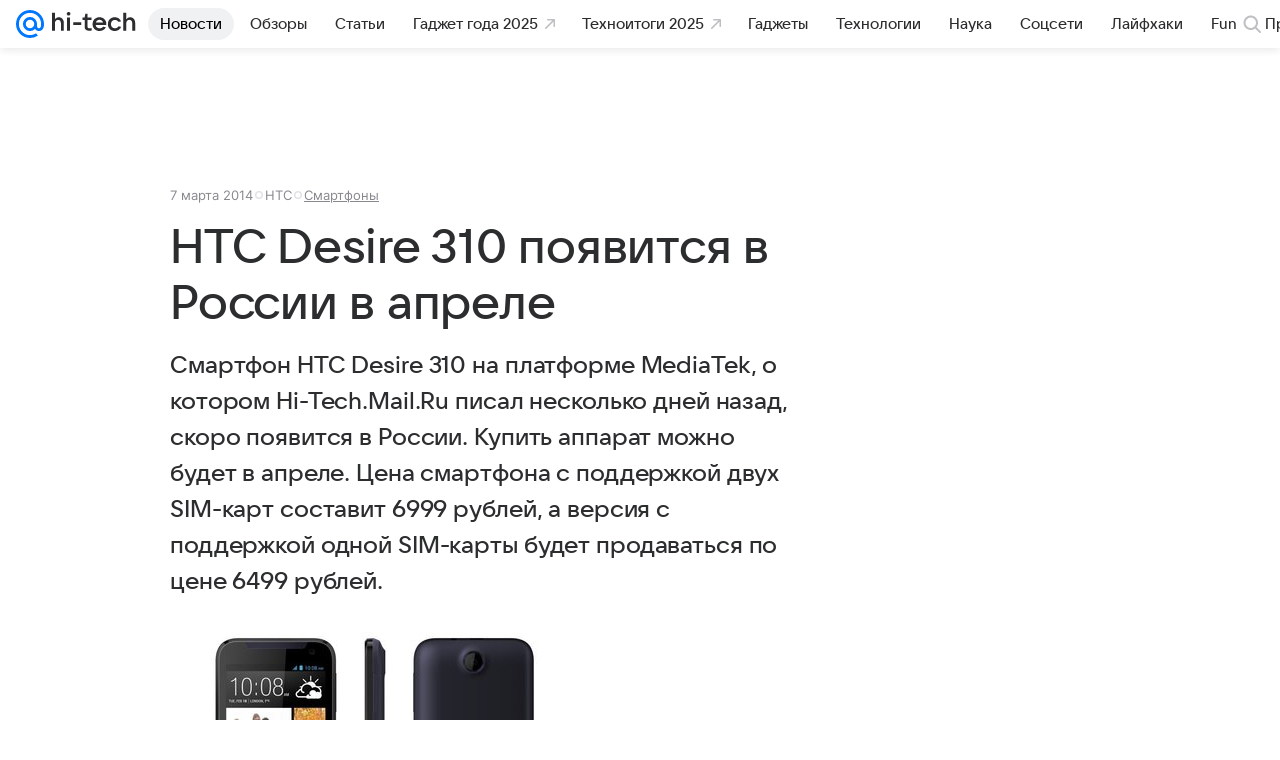

--- FILE ---
content_type: text/plain; charset=utf-8
request_url: https://media-stat.mail.ru/metrics/1.0/
body_size: 659
content:
eyJhbGciOiJkaXIiLCJjdHkiOiJKV1QiLCJlbmMiOiJBMjU2R0NNIiwidHlwIjoiSldUIn0..IkGZ9QgwzD2kJ0mF.[base64].Aad8SW-Cn6cYT_HvemBfXw